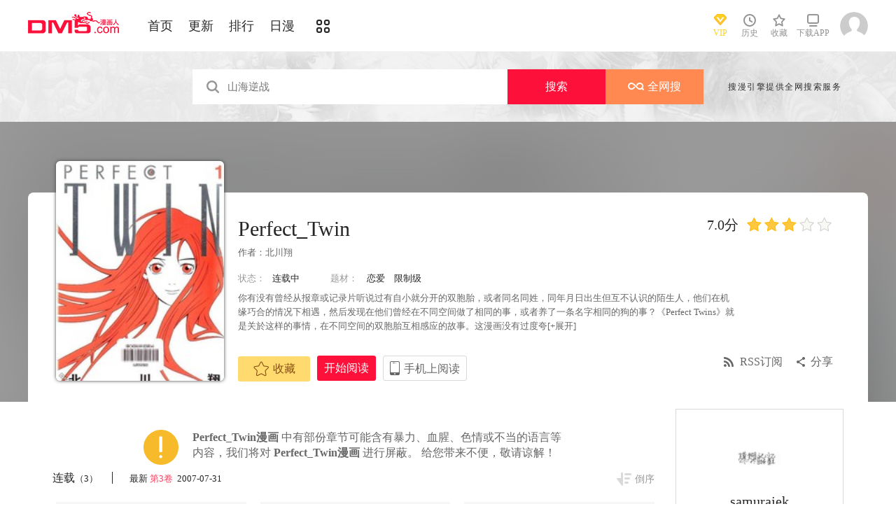

--- FILE ---
content_type: text/html; charset=utf-8
request_url: https://www.dm5.com/manhua-perfect-twin/
body_size: 17856
content:
<!DOCTYPE html PUBLIC "-//W3C//DTD XHTML 1.0 Transitional//EN" "http://www.w3.org/TR/xhtml1/DTD/xhtml1-transitional.dtd">
<html xmlns="http://www.w3.org/1999/xhtml">
<head>
       <meta http-equiv="Content-Type" content="text/html; charset=utf-8" />
	<title>Perfect_Twin漫画_3连载中_在线漫画_动漫屋</title>
	<meta content="动漫屋提供Perfect_Twin漫画3在线阅读和第一时间更新，同时也提供Perfect_Twin3 情报、图透等信息，动漫屋是一个综合的Perfect_Twin在线漫画阅读网站。Perfect_Twin漫画简介：你有没有曾经从报章或记录片听说过有自小就分开的双胞... " name="Description" />
    <meta content="Perfect_Twin漫画,Perfect_Twin3,Perfect_Twin在线漫画" name="keywords" />
	<meta content="动漫屋:好漫画,为看漫画的人而生、dm5.com" name="Author" />
    <!--[if lt IE 9]>
            <script src="https://css122us.cdndm5.com/v202508200911/dm5/js/html5shiv.min.js"></script>
    <script src="https://css122us.cdndm5.com/v202508200911/dm5/js/respond.min.js"></script>
    <![endif]-->
    <link rel="stylesheet" href="https://css122us.cdndm5.com/v202508200911/dm5/css/style.css">
    <link rel="stylesheet" href="https://css122us.cdndm5.com/v202508200911/dm5/css/userinfo-vendor.css">
    <link rel="stylesheet" href="https://css122us.cdndm5.com/v202508200911/dm5/css/dm5_style.css" />
    <link rel="stylesheet" href="https://css122us.cdndm5.com/v202508200911/dm5/css/account.css" />
    <link rel="shortcut icon" href="https://css122us.cdndm5.com/v202508200911/dm5/images/dm5.ico" />
    <script src="https://css122us.cdndm5.com/v202508200911/dm5/js/vendor.js"></script>
    <script src="https://css122us.cdndm5.com/v202508200911/dm5/js/search.js"></script>
    <script src="https://css122us.cdndm5.com/v202508200911/dm5/js/login.js"></script>
    <script src="https://css122us.cdndm5.com/v202508200911/dm5/js/scripts.js"></script>
    <script src="https://css122us.cdndm5.com/v202508200911/dm5/js/jquery.cookie.js"></script>
    <script src="https://css122us.cdndm5.com/v202508200911/dm5/js/comics-dm5v3.js"></script>
    <script src="https://css122us.cdndm5.com/v202508200911/dm5/js/comm.js"></script>
    <script type="text/javascript">
        var isVip = false;        var isSupportPhoneRegister = false;    </script>
</head>
<body class="white">
    <!-- 页面头部 -->
    <header  class="header container-fluid ">
        <div class="container">
            <!-- 左侧logo -->
            <a href="/">
                <img class="header-logo" src="https://css122us.cdndm5.com/v202508200911/dm5/images/header-logo.png" />
            </a>
            <!-- 左侧菜单标题 -->
            <ul class="header-title">
                <li><a href="/" >首页</a></li>
                <li><a href="/manhua-new/" >更新</a></li>
                <li><a href="/manhua-rank/" >排行</a></li>
                <li><a href="/manhua-jp/"  >日漫</a></li>
                <li><a href="/manhua-list/" ><i class="icon icon-cat" style="font-size:19px;vertical-align: sub;"></i></a></li>
            </ul>
            <!-- 搜索栏 -->
            <div class="header-search">
                <!--<input id="txtKeywords" type="text" placeholder="山海逆战" data-default="山海逆战" >
                <div class="header-search-list" style="display: none">
                </div>
                <a id="btnSearch" href="javascript:newsearch();">搜索</a>-->
            </div>
            <!-- 右侧菜单选项 -->
            <ul class="header-bar" >
                <li class="vip">
                    <a href="/vipindex/" >
                        <div class="header-vip"></div>
                        <p>VIP</p>
                    </a>
                </li>
                <li class="hover">
                    <a href="/comichistory/" data-isload="0" onmouseover="getreadhistorys(this)"target="_blank">
                        <i class="icon icon-clock"></i>
                        <p>历史</p>
                    </a>
                    <div class="hover-list">
                        <div class="block">
                            <p class="title">我看过的<a href="javascript:removereads(0);">清除记录</a></p>
                            <p class="login-title">登录后可同步云端阅读历史<a href="/login/" class="red">点击登录</a></p>
                            <ul>
                            </ul>
                            <a href="/comichistory/" class="bottom">全部历史(0)</a>
                        </div>
                        <div class="block">
                            <img src="https://css122us.cdndm5.com/v202508200911/dm5/images/readhistory-empty.png" />
                        </div>
                    </div>
                </li>
                <li class="hover">
                    <a href="/bookmarker/" data-isload="0" target="_blank">
                        <i class="icon icon-fav"></i>
                        <p>收藏</p>
                        <span class="red-sign"></span>
                    </a>
                </li>
                <li class="download">
                    <a href="/download/">
                        <i class="icon icon-down"></i>
                        <p>下载APP</p>
                    </a>
                </li>
            </ul>
            <!-- 登录头像 -->
            <div class="header_login hover">
                <a href="javascript:void(0);" class="js_header_login_btn">
                <img data-isload="0" class="header-avatar" src="https://css122us.cdndm5.com/dm5/images/mrtx.gif" ></a>
            </div>
        </div>
    </header>
    <div style="position: fixed;height: 100%;width: 100%;left: 0;top: 0;background-color: rgba(0,0,0,0.5);z-index:9999999999;display: none;" id="lb-win">
        <div class="lb-win-con" style="position:absolute;width: 100%;height: 100%;top: 0;left: 0;">
            <img src="https://css122us.cdndm5.com/v202508200911/dm5/images/dm5_gift.png" style="position: absolute;width: 100%;bottom: 0;left: 0;" onerror="$('#lb-win').hide();$('body').css('overflow', 'auto');" />
            <a href="javascript:void(0);" onclick="$('#lb-win').hide();$('body').css('overflow', 'auto');"><img src="https://css122us.cdndm5.com/v202508200911/dm5/images/top-lb-cross-pc.png" style="position: absolute;width: 3%;bottom: 0;right: 8.4%;margin-bottom: 36.2%;" /></a>
        </div>
    </div>
    <script type="text/javascript">
        function resizeLbWin(w, h){            if(window.innerHeight/window.innerWidth<h/w){                $('.lb-win-con').css('width', w*window.innerHeight/h + 'px');                $('.lb-win-con').css('left', (window.innerWidth-w*window.innerHeight/h)/2 + 'px');            }            else{                $('.lb-win-con').css('width', '100%');                $('.lb-win-con').css('left', '0px');            }        }        resizeLbWin(1440, 600);        $(window).resize(function(){            resizeLbWin(1440, 600);        });    </script>
    <div class="new-search-banner">
        <div class="container">
            <div class="new-search-input-form">
                <input id="txtKeywords" type="search" placeholder="山海逆战" data-default="山海逆战" value="" autocomplete="off" />
                <a id="btnSearch" class="new-search-input-form-btn-1" href="/search?title=山海逆战&language=1" target="_search" title="搜索">搜索</a>
                <a id="btnSoman" class="new-search-input-form-btn-2" href="https://www.hisoman.com/search.html?keyword=山海逆战" target="soman"><img src="https://css122us.cdndm5.com/v202508200911/dm5/images/soman.png" class="new-search-btn-logo" title="全网搜" />全网搜</a>
                <div class="new-search-list" style="display:none;">
                </div>
            </div>
            <p class="new-search-font">搜漫引擎提供全网搜索服务</p>
        </div>
    </div>
<link rel="stylesheet" href="https://css122us.cdndm5.com/v202508200911/dm5/css/share.css">
<link rel="stylesheet" href="https://css122us.cdndm5.com/v202508200911/dm5/css/jquery-ui-1.7.3.custom.css">
<script src="https://css122us.cdndm5.com/v202508200911/dm5/js/newyb.js"></script>
<script src="https://css122us.cdndm5.com/v202508200911/dm5/js/post.js" type="text/javascript"></script>
<script src="https://css122us.cdndm5.com/v202508200911/dm5/js/mh-detail.js"></script>
<script src="https://css122us.cdndm5.com/v202508200911/dm5/js/showcomic.js"></script>
<script type="text/javascript">
        var DM5_COMIC_TEMPLATE=1;        var DM5_COMIC_SORT=2;        var DM5_COMIC_MID=3186;        var DM5_COMIC_MNAME="Perfect_Twin";        var DM5_COMIC_URL="/manhua-perfect-twin/";        var DM5_USERID=0;        var COMIC_MID=3186;        var DM5_PAGETYPE = 4;        var DM5_PAGEINDEX = 1;        var DM5_PAGEPCOUNT = 1;        var DM5_POSTCOUNT=0;        var DM5_LOADINGIMAGE='https://css122us.cdndm5.com/v202508200911/dm5/images/loading.gif';</script>
<style type="text/css">
    .index-right-float.bottom{bottom: 150px;margin-left: -670px;}</style>
<div class="">
    <section class="banner_detail">
        <div class="banner_border_bg">
            <img class="banner_detail_bg" src="https://mhfm4us.cdndm5.com/4/3186/3186_b.jpg" style="width: 100%;height:auto;filter: progid:DXImageTransform.Microsoft.Blur(PixelRadius=60, MakeShadow=false);">
        </div>
        <div class="banner_detail_form">
            <div class="cover">
                <img src="https://mhfm4us.cdndm5.com/4/3186/3186_b.jpg">
            </div>
            <div class="info">
                <p class="title">
                    Perfect_Twin                        <span class="right">
                            <span class="score">7.0分</span>
                            <span class="star active"></span>
                            <span class="star active"></span>
                            <span class="star active"></span>
                            <span class="star"></span>
                            <span class="star"></span>
                        </span>
                </p>
                <p class="subtitle">作者：<a href="/search?title=<%htmlurlencode(北川翔)%>&language=1&f=2">北川翔</a> </p>
                <p class="tip">
                    <span class="block">状态：<span>连载中</span></span>
                    <span class="block">
                        题材：                        <a href="/manhua-aiqing/"><span>恋爱</span></a>
                        <a href="/manhua-18-x/"><span>限制级</span></a>
                    </span>
                </p>
                <p class="content" style="position: relative;overflow : hidden;text-overflow: ellipsis;display: -webkit-box;-webkit-box-orient: vertical;">你有没有曾经从报章或记录片听说过有自小就分开的双胞胎，或者同名同姓，同年月日出生但互不认识的陌生人，他们在机缘巧合的情况下相遇，然后发现在他们曾经在不同空间做了相同的事，或者养了一条名字相同的狗的事？《Perfect Twins》就是关於这样的事情，在不同空间的双胞胎互相感应的故事。这漫画没有过度夸<a href="###;" class="fold_open">[+展开]</a><span style="display:none">夸张虚构的内容，画风简朴自然，值得一看<a href="###;" class="fold_close">[-折叠]</a></span></p>
                <div class="bottom" style="position: absolute;width: 850px;bottom: 30px;">
                    <a href="javascript:void(0);" onclick="SetBookmarker(0,DM5_COMIC_MID,0,DM5_USERID)" class="btn-1 btn_collection" id="btn_collection3186" mid="3186"><i class="icon icon-fav2"></i>收藏</a>
                    <a href="/m36035/" title="第1卷" class="btn-2">开始阅读</a>                    <a href="#" class="btn-3">
                        手机上阅读                        <span class="code" style="height: auto;padding-bottom: 10px;">
                            <img src="https://css122us.cdndm5.com/v202508200911/dm5/images/down-qrcode-2.png">
                            <p>扫码在手机上阅读</p>
                        </span>
                    </a>
                    <a id="share" href="javascript:void(0);" class="btn-4" onclick="$('#shareForm').toggle();">分享</a>
                    <a href="/rss-perfect-twin/" class="btn-5">RSS订阅</a>
                    <span id="shareForm" class="shareDetail">
                        <a href="http://service.weibo.com/share/share.php?url=http%3a%2f%2fwww.dm5.com%2fmanhua-perfect-twin%2f&title=Perfect_Twin|%e4%bd%a0%e6%9c%89%e6%b2%a1%e6%9c%89%e6%9b%be%e7%bb%8f%e4%bb%8e%e6%8a%a5%e7%ab%a0%e6%88%96%e8%ae%b0%e5%bd%95%e7%89%87%e5%90%ac%e8%af%b4%e8%bf%87%e6%9c%89%e8%87%aa%e5%b0%8f%e5%b0%b1...&pic=https://mhfm4us.cdndm5.com/4/3186/3186_b.jpg" target="_blank"><img src="http://css122us.cdndm5.com/v202508200911/dm5/images/new/detail_share_1.png" alt="微博"></a>
                        <a href="javascript:void(0);" onclick="$('.weixin_div').show();$('.mask').show();"><img src="http://css122us.cdndm5.com/v202508200911/dm5/images/new/detail_share_2.png" alt="微信"></a>
                        <a href="http://connect.qq.com/widget/shareqq/index.html?url=http%3a%2f%2fwww.dm5.com%2fmanhua-perfect-twin%2f&title=Perfect_Twin&summary=%e4%bd%a0%e6%9c%89%e6%b2%a1%e6%9c%89%e6%9b%be%e7%bb%8f%e4%bb%8e%e6%8a%a5%e7%ab%a0%e6%88%96%e8%ae%b0%e5%bd%95%e7%89%87%e5%90%ac%e8%af%b4%e8%bf%87%e6%9c%89%e8%87%aa%e5%b0%8f%e5%b0%b1...&pics=https://mhfm4us.cdndm5.com/4/3186/3186_b.jpg" target="_blank"><img src="http://css122us.cdndm5.com/v202508200911/dm5/images/new/detail_share_3.png" alt="QQ"></a>
                        <a href="http://www.douban.com/recommend/?url=http%3a%2f%2fwww.dm5.com%2fmanhua-perfect-twin%2f&title=Perfect_Twin" target="_blank"><img src="http://css122us.cdndm5.com/v202508200911/dm5/images/new/detail_share_4.png" alt="豆瓣"></a>
                        <span></span>
                        <em></em>
                    </span>
                </div>
            </div>
            <div style="clear: both;"></div>
        </div>
    </section>
</div>
<div class="view-comment" style="position:relative;">
    <div class="container">
        <div class="view-comment-sub">
                        <div class="avatar-bar">
                            <img class="avatar" src="https://manhua1028avatar40.cdndm5.com/userfile/3/avatars/2020/1/20/640424/1/ffd757ba221c497fb72768b381eadee9_tmb_64x64.jpg" alt="">
                            <p class="title">samurajek</p>
                            <p class="subtitle"></p>
                            <p class="tip" style="padding-bottom:50px;padding-top:10px;">发布数：<span class="red">148</span></p>
                        </div>
                    <div class="sub-manga">
                        <div class="top">热门漫画<span class="select"><a href="javascript:void(0);" onmouseover="$('.sub-manga .top a').removeClass('active');$(this).addClass('active');$('#sub-manga-2').hide();$('#sub-manga-1').show();" class="active">周</a><a href="javascript:void(0);" onmouseover="$('.sub-manga .top a').removeClass('active');$(this).addClass('active');$('#sub-manga-1').hide();$('#sub-manga-2').show();">月</a></span></div>
                        <ul class="list" id="sub-manga-1">
                            <li>
                                <div class="cover">
                                    <a href="/manhua-zhoushuhuizhan/" title="咒术回战"><img src="https://mhfm5us.cdndm5.com/42/41957/20190701151032_130x174_11.jpg"></a>
                                </div>
                                <div class="info">
                                    <p class="title"><a href="/manhua-zhoushuhuizhan/" title="咒术回战">咒术回战</a></p>
                                    <p class="subtitle-new">
                                        漫画《咒术回战》是由新锐...                                    </p>
                                    <p class="tip">
                                        <span>评分:</span><span class="mh-star-line star-4"></span>
                                    </p>
                                </div>
                            </li>
                            <li>
                                <div class="cover">
                                    <a href="/manhua-wanglimofaxueyuandeliedengsheng/" title="王立魔法学园的劣等生"><img src="https://mhfm2us.cdndm5.com/67/66328/20240616194744_130x174_13.jpg"></a>
                                </div>
                                <div class="info">
                                    <p class="title"><a href="/manhua-wanglimofaxueyuandeliedengsheng/" title="王立魔法学园的劣等生">王立魔法学园的劣等生</a></p>
                                    <p class="subtitle-new">
                                        最强的魔法师在贵族学园裡...                                    </p>
                                    <p class="tip">
                                        <span>评分:</span><span class="mh-star-line star-4"></span>
                                    </p>
                                </div>
                            </li>
                            <li>
                                <div class="cover">
                                    <a href="/manhua-zaidixiachengchadianbeixinrendehuobanshadiao-quekaoenhui-moxianzhuaidan-huodele-lv-9999-dehuobanmen-/" title="在地下城差點被信任的伙伴殺掉，卻靠恩惠「無限轉蛋」獲得了Lv9999的伙伴們，於是向前隊友和世界復仇&對他們說「死好」!"><img src="https://mhfm8us.cdndm5.com/75/74167/20211218103817_130x174_18.jpg"></a>
                                </div>
                                <div class="info">
                                    <p class="title"><a href="/manhua-zaidixiachengchadianbeixinrendehuobanshadiao-quekaoenhui-moxianzhuaidan-huodele-lv-9999-dehuobanmen-/" title="在地下城差點被信任的伙伴殺掉，卻靠恩惠「無限轉蛋」獲得了Lv9999的伙伴們，於是向前隊友和世界復仇&對他們說「死好」!">在地下城差點被信任的伙伴殺掉，卻靠恩惠「無限轉蛋」獲得了Lv9999的伙伴們，於是向前隊友和世界復仇&對他們說「死好」!</a></p>
                                    <p class="subtitle-new">
                                        在地下城差點被信任的伙伴...                                    </p>
                                    <p class="tip">
                                        <span>评分:</span><span class="mh-star-line star-4"></span>
                                    </p>
                                </div>
                            </li>
                            <li>
                                <div class="cover">
                                    <a href="/manhua-wangzhetianxia/" title="王者天下"><img src="https://mhfm4us.cdndm5.com/7/6746/20190222150526_130x174_15.jpg"></a>
                                </div>
                                <div class="info">
                                    <p class="title"><a href="/manhua-wangzhetianxia/" title="王者天下">王者天下</a></p>
                                    <p class="subtitle-new">
                                        王者天下漫画 ，王者天下漫...                                    </p>
                                    <p class="tip">
                                        <span>评分:</span><span class="mh-star-line star-5"></span>
                                    </p>
                                </div>
                            </li>
                            <li>
                                <div class="cover">
                                    <a href="/manhua-diyumoshi-xihuansutongyouxidewanjiazaifeishedingyishijiewushuang/" title="地狱模式～喜欢速通游戏的玩家在废设定异世界无双"><img src="https://mhfm5us.cdndm5.com/64/63613/20260128142006_130x174_15.jpg"></a>
                                </div>
                                <div class="info">
                                    <p class="title"><a href="/manhua-diyumoshi-xihuansutongyouxidewanjiazaifeishedingyishijiewushuang/" title="地狱模式～喜欢速通游戏的玩家在废设定异世界无双">地狱模式～喜欢速通游戏的玩家在废设定异世界无双</a></p>
                                    <p class="subtitle-new">
                                        日本小说网站「成为小说家...                                    </p>
                                    <p class="tip">
                                        <span>评分:</span><span class="mh-star-line star-4"></span>
                                    </p>
                                </div>
                            </li>
                            <li>
                                <div class="cover">
                                    <a href="/manhua-xianzaiduowenjunshinayimian/" title="现在多闻君是哪一面"><img src="https://mhfm7us.cdndm5.com/71/70948/20210807110907_130x174_14.jpg"></a>
                                </div>
                                <div class="info">
                                    <p class="title"><a href="/manhua-xianzaiduowenjunshinayimian/" title="现在多闻君是哪一面">现在多闻君是哪一面</a></p>
                                    <p class="subtitle-new">
                                        关于我为了存钱供奉本命而...                                    </p>
                                    <p class="tip">
                                        <span>评分:</span><span class="mh-star-line star-4"></span>
                                    </p>
                                </div>
                            </li>
                            <li>
                                <div class="cover">
                                    <a href="/manhua-xianggelila-fulongtiya-shizuolierenxiangshenzuofaqitiaozhan/" title="香格里拉·弗陇提亚~屎作猎人向神作发起挑战~"><img src="https://mhfm6us.cdndm5.com/62/61512/20220414102028_130x174_15.jpg"></a>
                                </div>
                                <div class="info">
                                    <p class="title"><a href="/manhua-xianggelila-fulongtiya-shizuolierenxiangshenzuofaqitiaozhan/" title="香格里拉·弗陇提亚~屎作猎人向神作发起挑战~">香格里拉·弗陇提亚~屎作猎人向神作发起挑战~</a></p>
                                    <p class="subtitle-new">
                                        BUG使人获得锻炼，延迟使人...                                    </p>
                                    <p class="tip">
                                        <span>评分:</span><span class="mh-star-line star-4"></span>
                                    </p>
                                </div>
                            </li>
                            <li>
                                <div class="cover">
                                    <a href="/manhua-haizeiwang-onepiece/" title="海贼王"><img src="https://mhfm7us.cdndm5.com/1/432/20190719155618_130x174_12.jpeg"></a>
                                </div>
                                <div class="info">
                                    <p class="title"><a href="/manhua-haizeiwang-onepiece/" title="海贼王">海贼王</a></p>
                                    <p class="subtitle-new">
                                        相传22年前，在一个童话般...                                    </p>
                                    <p class="tip">
                                        <span>评分:</span><span class="mh-star-line star-5"></span>
                                    </p>
                                </div>
                            </li>
                            <li>
                                <div class="cover">
                                    <a href="/manhua-zangsongdefulilian/" title="葬送的芙莉莲 "><img src="https://mhfm3us.cdndm5.com/60/59383/20200428102405_130x174_12.jpg"></a>
                                </div>
                                <div class="info">
                                    <p class="title"><a href="/manhua-zangsongdefulilian/" title="葬送的芙莉莲 ">葬送的芙莉莲 </a></p>
                                    <p class="subtitle-new">
                                        打倒魔王“之后”的勇者一...                                    </p>
                                    <p class="tip">
                                        <span>评分:</span><span class="mh-star-line star-4"></span>
                                    </p>
                                </div>
                            </li>
                            <li>
                                <div class="cover">
                                    <a href="/manhua-chaoziranwuzhuangdangdadang/" title="超自然武裝噹哒噹"><img src="https://mhfm1us.cdndm5.com/68/67946/20241021185636_130x174_12.jpg"></a>
                                </div>
                                <div class="info">
                                    <p class="title"><a href="/manhua-chaoziranwuzhuangdangdadang/" title="超自然武裝噹哒噹">超自然武裝噹哒噹</a></p>
                                    <p class="subtitle-new">
                                        一个不信UFO和外星人的女生...                                    </p>
                                    <p class="tip">
                                        <span>评分:</span><span class="mh-star-line star-4"></span>
                                    </p>
                                </div>
                            </li>
                        </ul>
                        <ul class="list" id="sub-manga-2" style="display:none;">
                            <li>
                                <div class="cover">
                                    <a href="/manhua-zaidixiachengchadianbeixinrendehuobanshadiao-quekaoenhui-moxianzhuaidan-huodele-lv-9999-dehuobanmen-/" title="在地下城差點被信任的伙伴殺掉，卻靠恩惠「無限轉蛋」獲得了Lv9999的伙伴們，於是向前隊友和世界復仇&對他們說「死好」!"><img src="https://mhfm8us.cdndm5.com/75/74167/20211218103817_130x174_18.jpg"></a>
                                </div>
                                <div class="info">
                                    <p class="title"><a href="/manhua-zaidixiachengchadianbeixinrendehuobanshadiao-quekaoenhui-moxianzhuaidan-huodele-lv-9999-dehuobanmen-/" title="在地下城差點被信任的伙伴殺掉，卻靠恩惠「無限轉蛋」獲得了Lv9999的伙伴們，於是向前隊友和世界復仇&對他們說「死好」!">在地下城差點被信任的伙伴殺掉，卻靠恩惠「無限轉蛋」獲得了Lv9999的伙伴們，於是向前隊友和世界復仇&對他們說「死好」!</a></p>
                                    <p class="subtitle-new">
                                        在地下城差點被信任的伙伴...                                    </p>
                                    <p class="tip">
                                        <span>评分:</span><span class="mh-star-line star-4"></span>
                                    </p>
                                </div>
                            </li>
                            <li>
                                <div class="cover">
                                    <a href="/manhua-xianzaiduowenjunshinayimian/" title="现在多闻君是哪一面"><img src="https://mhfm7us.cdndm5.com/71/70948/20210807110907_130x174_14.jpg"></a>
                                </div>
                                <div class="info">
                                    <p class="title"><a href="/manhua-xianzaiduowenjunshinayimian/" title="现在多闻君是哪一面">现在多闻君是哪一面</a></p>
                                    <p class="subtitle-new">
                                        关于我为了存钱供奉本命而...                                    </p>
                                    <p class="tip">
                                        <span>评分:</span><span class="mh-star-line star-4"></span>
                                    </p>
                                </div>
                            </li>
                            <li>
                                <div class="cover">
                                    <a href="/manhua-zhoushuhuizhan/" title="咒术回战"><img src="https://mhfm5us.cdndm5.com/42/41957/20190701151032_130x174_11.jpg"></a>
                                </div>
                                <div class="info">
                                    <p class="title"><a href="/manhua-zhoushuhuizhan/" title="咒术回战">咒术回战</a></p>
                                    <p class="subtitle-new">
                                        漫画《咒术回战》是由新锐...                                    </p>
                                    <p class="tip">
                                        <span>评分:</span><span class="mh-star-line star-4"></span>
                                    </p>
                                </div>
                            </li>
                            <li>
                                <div class="cover">
                                    <a href="/manhua-haizeiwang-onepiece/" title="海贼王"><img src="https://mhfm7us.cdndm5.com/1/432/20190719155618_130x174_12.jpeg"></a>
                                </div>
                                <div class="info">
                                    <p class="title"><a href="/manhua-haizeiwang-onepiece/" title="海贼王">海贼王</a></p>
                                    <p class="subtitle-new">
                                        相传22年前，在一个童话般...                                    </p>
                                    <p class="tip">
                                        <span>评分:</span><span class="mh-star-line star-5"></span>
                                    </p>
                                </div>
                            </li>
                            <li>
                                <div class="cover">
                                    <a href="/manhua-wangzhetianxia/" title="王者天下"><img src="https://mhfm4us.cdndm5.com/7/6746/20190222150526_130x174_15.jpg"></a>
                                </div>
                                <div class="info">
                                    <p class="title"><a href="/manhua-wangzhetianxia/" title="王者天下">王者天下</a></p>
                                    <p class="subtitle-new">
                                        王者天下漫画 ，王者天下漫...                                    </p>
                                    <p class="tip">
                                        <span>评分:</span><span class="mh-star-line star-5"></span>
                                    </p>
                                </div>
                            </li>
                            <li>
                                <div class="cover">
                                    <a href="/manhua-moqizhizhudedizi/" title="魔器之主的弟子"><img src="https://mhfm1us.cdndm5.com/93/92839/20251106115533_130x174_10.jpg"></a>
                                </div>
                                <div class="info">
                                    <p class="title"><a href="/manhua-moqizhizhudedizi/" title="魔器之主的弟子">魔器之主的弟子</a></p>
                                    <p class="subtitle-new">
                                        幼时被魔术师所救的佣兵少...                                    </p>
                                    <p class="tip">
                                        <span>评分:</span><span class="mh-star-line star-3"></span>
                                    </p>
                                </div>
                            </li>
                            <li>
                                <div class="cover">
                                    <a href="/manhua-yiquanchaoren/" title="一拳超人"><img src="https://mhfm8us.cdndm5.com/11/10684/20180919203310_130x174_15.jpg"></a>
                                </div>
                                <div class="info">
                                    <p class="title"><a href="/manhua-yiquanchaoren/" title="一拳超人">一拳超人</a></p>
                                    <p class="subtitle-new">
                                        主人公埼玉原本是一名整日...                                    </p>
                                    <p class="tip">
                                        <span>评分:</span><span class="mh-star-line star-5"></span>
                                    </p>
                                </div>
                            </li>
                            <li>
                                <div class="cover">
                                    <a href="/manhua-diyumoshi-xihuansutongyouxidewanjiazaifeishedingyishijiewushuang/" title="地狱模式～喜欢速通游戏的玩家在废设定异世界无双"><img src="https://mhfm5us.cdndm5.com/64/63613/20260128142006_130x174_15.jpg"></a>
                                </div>
                                <div class="info">
                                    <p class="title"><a href="/manhua-diyumoshi-xihuansutongyouxidewanjiazaifeishedingyishijiewushuang/" title="地狱模式～喜欢速通游戏的玩家在废设定异世界无双">地狱模式～喜欢速通游戏的玩家在废设定异世界无双</a></p>
                                    <p class="subtitle-new">
                                        日本小说网站「成为小说家...                                    </p>
                                    <p class="tip">
                                        <span>评分:</span><span class="mh-star-line star-4"></span>
                                    </p>
                                </div>
                            </li>
                            <li>
                                <div class="cover">
                                    <a href="/manhua-xianggelila-fulongtiya-shizuolierenxiangshenzuofaqitiaozhan/" title="香格里拉·弗陇提亚~屎作猎人向神作发起挑战~"><img src="https://mhfm6us.cdndm5.com/62/61512/20220414102028_130x174_15.jpg"></a>
                                </div>
                                <div class="info">
                                    <p class="title"><a href="/manhua-xianggelila-fulongtiya-shizuolierenxiangshenzuofaqitiaozhan/" title="香格里拉·弗陇提亚~屎作猎人向神作发起挑战~">香格里拉·弗陇提亚~屎作猎人向神作发起挑战~</a></p>
                                    <p class="subtitle-new">
                                        BUG使人获得锻炼，延迟使人...                                    </p>
                                    <p class="tip">
                                        <span>评分:</span><span class="mh-star-line star-4"></span>
                                    </p>
                                </div>
                            </li>
                            <li>
                                <div class="cover">
                                    <a href="/manhua-huaxunlinran/" title="花薰凛然"><img src="https://mhfm3us.cdndm5.com/74/73225/20211106141801_130x174_9.jpg"></a>
                                </div>
                                <div class="info">
                                    <p class="title"><a href="/manhua-huaxunlinran/" title="花薰凛然">花薰凛然</a></p>
                                    <p class="subtitle-new">
                                        在某个地方，有两个相邻的...                                    </p>
                                    <p class="tip">
                                        <span>评分:</span><span class="mh-star-line star-4"></span>
                                    </p>
                                </div>
                            </li>
                        </ul>
                    </div>
                    <div class="sub-manga">
                        <div class="top">最近更新</div>
                        <ul class="list">
                            <li>
                                <div class="cover">
                                    <a href="/manhua-qingganlianyi/" title="情感涟漪"><img src="https://mhfm6us.cdndm5.com/95/94540/20260129163017_180x240_16.jpg"></a>
                                </div>
                                <div class="info">
                                    <p class="title"><a href="/manhua-qingganlianyi/" title="情感涟漪">情感涟漪</a></p>
                                    <p class="subtitle-new">
                                        文艺创作系新生孔秀雅，因...                                    </p>
                                    <p class="tip">
                                        <span>评分:</span><span class="mh-star-line star-1"></span>
                                    </p>
                                </div>
                            </li>
                            <li>
                                <div class="cover">
                                    <a href="/manhua-quanyuanaomiga/" title="拳愿奥米伽"><img src="https://mhfm3us.cdndm5.com/48/47515/20190121094437_180x240_21.jpg"></a>
                                </div>
                                <div class="info">
                                    <p class="title"><a href="/manhua-quanyuanaomiga/" title="拳愿奥米伽">拳愿奥米伽</a></p>
                                    <p class="subtitle-new">
                                        将企业之间的竞争，託付给...                                    </p>
                                    <p class="tip">
                                        <span>评分:</span><span class="mh-star-line star-4"></span>
                                    </p>
                                </div>
                            </li>
                            <li>
                                <div class="cover">
                                    <a href="/manhua-texingfeijiaojinzhanshi/" title="特性废角金战士"><img src="https://mhfm2us.cdndm5.com/95/94541/20260129164422_180x240_14.jpg"></a>
                                </div>
                                <div class="info">
                                    <p class="title"><a href="/manhua-texingfeijiaojinzhanshi/" title="特性废角金战士">特性废角金战士</a></p>
                                    <p class="subtitle-new">
                                        无课玩家金俊秀因车祸重启...                                    </p>
                                    <p class="tip">
                                        <span>评分:</span><span class="mh-star-line star-1"></span>
                                    </p>
                                </div>
                            </li>
                            <li>
                                <div class="cover">
                                    <a href="/manhua-jinrouren/" title="筋肉人"><img src="https://mhfm2us.cdndm5.com/79/78141/20220524170251_180x240_20.jpg"></a>
                                </div>
                                <div class="info">
                                    <p class="title"><a href="/manhua-jinrouren/" title="筋肉人">筋肉人</a></p>
                                    <p class="subtitle-new">
                                        经过极其惨烈的王位争夺战...                                    </p>
                                    <p class="tip">
                                        <span>评分:</span><span class="mh-star-line star-3"></span>
                                    </p>
                                </div>
                            </li>
                            <li>
                                <div class="cover">
                                    <a href="/manhua-zayuemozifengjiweiyuanchang/" title="杂鱼恶魔子风纪委员长"><img src="https://mhfm4us.cdndm5.com/60/59401/20200428233208_180x240_14.jpg"></a>
                                </div>
                                <div class="info">
                                    <p class="title"><a href="/manhua-zayuemozifengjiweiyuanchang/" title="杂鱼恶魔子风纪委员长">杂鱼恶魔子风纪委员长</a></p>
                                    <p class="subtitle-new">
                                        さるぴん 的推特短漫。                                    </p>
                                    <p class="tip">
                                        <span>评分:</span><span class="mh-star-line star-3"></span>
                                    </p>
                                </div>
                            </li>
                            <li>
                                <div class="cover">
                                    <a href="/manhua-high-school-boy/" title="High School Boy"><img src="https://mhfm3us.cdndm5.com/95/94539/20260129161224_180x240_21.jpg"></a>
                                </div>
                                <div class="info">
                                    <p class="title"><a href="/manhua-high-school-boy/" title="High School Boy">High School Boy</a></p>
                                    <p class="subtitle-new">
                                        大文男高唯一的「一点红」...                                    </p>
                                    <p class="tip">
                                        <span>评分:</span><span class="mh-star-line star-1"></span>
                                    </p>
                                </div>
                            </li>
                            <li>
                                <div class="cover">
                                    <a href="/manhua-tiexuezhanshi-shuangwumoxue/" title="铁血战士：双巫魔血"><img src="https://mhfm8us.cdndm5.com/95/94538/20260129155545_180x240_17.jpg"></a>
                                </div>
                                <div class="info">
                                    <p class="title"><a href="/manhua-tiexuezhanshi-shuangwumoxue/" title="铁血战士：双巫魔血">铁血战士：双巫魔血</a></p>
                                    <p class="subtitle-new">
                                        在西班牙人称之为「El Malp...                                    </p>
                                    <p class="tip">
                                        <span>评分:</span><span class="mh-star-line star-1"></span>
                                    </p>
                                </div>
                            </li>
                        </ul>
                    </div>
                       <a href="/uploadmianze/"><img src="https://css122us.cdndm5.com/v202508200911/dm5/images/upload-btn.png" style="margin-top:10px;" /></a>
        </div>
        <div class="left-bar">
                <div class="warning-bar">
                    <img src="https://css122us.cdndm5.com/v202508200911/dm5/images/sd/warning.png">
                    <p>
                        <b>Perfect_Twin漫画</b> 中有部份章节可能含有暴力、血腥、色情或不当的语言等内容，我们将对 <b>Perfect_Twin漫画</b> 进行屏蔽。                        给您带来不便，敬请谅解！                    </p>
                </div>
                <div id="tempc">
                    <div class="detail-list-title">
                        <a href="javascript:void(0);" onclick="titleSelect(this, 'detail-list-select', 'detail-list-select-1');" class="block ">连载<span>（3）</span></a>
                        <span class="s">最新<span>&nbsp;<a href="/m36037/" title="Perfect_Twin 第3卷" style="color:#ff3f60;" target="_blank">第3卷 </a>&nbsp;2007-07-31 </span></span>
                        <a href="javascript:void(0);" onclick="sortBtnClick(this);" class="order desc inverted">倒序</a>
                    </div>
                                <div id="chapterlistload">
                                    <ul class="view-win-list detail-list-select" id="detail-list-select-1">
                                            <li>
                                                <a href="/m36037/" title="" target="_blank" >第3卷                     <span>（104P）</span>
                 </a>                                            </li>
                                            <li>
                                                <a href="/m36036/" title="" target="_blank" >第2卷                     <span>（100P）</span>
                 </a>                                            </li>
                                            <li>
                                                <a href="/m36035/" title="" target="_blank" >第1卷                     <span>（111P）</span>
                 </a>                                            </li>
                                    </ul>
                                    <a href="javascript:void(0);" onclick="charpterMore(this);" class="detail-more">展开全部章节</a>
                                </div>
                </div>
                <script type="text/javascript">setMoreBtn();</script>
                    <div class="index-title">
                        <h2>看过《Perfect_Twin》的人还看过</h2>
                    </div>
                    <div class="index-manga">
                        <ul class="mh-list col7">
                            <li>
                                <div class="mh-item">
                                    <p class="mh-cover "                                       style="background-image: url(https://mhfm9us.cdndm5.com/39/38291/20170908091830_130x174_13.jpg)">
                                    </p>
                                    <div class="mh-item-detali">
                                        <h2 class="title"><a href="/manhua-perfect-view/" title="Perfect View">Perfect View</a></h2>
                                        <p class="zl">欢迎观看漫画《Perfect View》！</p>
                                        <p class="chapter"><span>完结</span><a href="/m526619/" title="Perfect View 第3话" target="_blank">第3话 </a></p>
                                    </div>
                                    <div class="mh-tip-wrap">
                                        <div class="mh-item-tip">
                                            <a href="/manhua-perfect-view/" title="Perfect View">
                                                <p class="mh-cover tip"                                                   style="background-image: url(https://mhfm9us.cdndm5.com/39/38291/20170908091830_130x174_13.jpg)">
                                                </p>
                                            </a>
                                            <div class="mh-item-tip-detali">
                                                <h2 class="title">
                                                    <a href="/manhua-perfect-view/" title="Perfect View">Perfect View</a>
                                                    <span class="mh-star star-3"></span>
                                                </h2>
                                                <p class="author"><span>作者：</span><span><a href="/search?title=%e8%8c%b6%e6%b8%8b%e3%81%9f%e3%82%80&language=1&f=2" target="_blank">茶渋たむ</a></span></p>
                                                <p class="chapter"><span>完结</span><a href="/m526619/" title="Perfect View 第3话" target="_blank">第3话 </a></p>
                                                <div class="desc">
                                                    欢迎观看漫画《Perfect View》！                                                </div>
                                                <p><a class="btn" href="/m526619/" title="Perfect View 第3话" onclick="GetFirstChapterUrl(38291,this)">开始阅读</a></p>
                                            </div>
                                        </div>
                                    </div>
                                </div>
                            </li>
                            <li>
                                <div class="mh-item">
                                    <p class="mh-cover "                                       style="background-image: url(https://mhfm3us.cdndm5.com/77/76934/20220408141654_130x174_12.jpg)">
                                    </p>
                                    <div class="mh-item-detali">
                                        <h2 class="title"><a href="/manhua-perfect-fit-2/" title="PERFECT FIT 2">PERFECT FIT 2</a></h2>
                                        <p class="zl">PERFECT FIT 2</p>
                                        <p class="chapter"><span>最新</span><a href="/m1279443/" title="PERFECT FIT 2 第5话" target="_blank">第5话 </a></p>
                                    </div>
                                    <div class="mh-tip-wrap">
                                        <div class="mh-item-tip">
                                            <a href="/manhua-perfect-fit-2/" title="PERFECT FIT 2">
                                                <p class="mh-cover tip"                                                   style="background-image: url(https://mhfm3us.cdndm5.com/77/76934/20220408141654_130x174_12.jpg)">
                                                </p>
                                            </a>
                                            <div class="mh-item-tip-detali">
                                                <h2 class="title">
                                                    <a href="/manhua-perfect-fit-2/" title="PERFECT FIT 2">PERFECT FIT 2</a>
                                                    <span class="mh-star star-2"></span>
                                                </h2>
                                                <p class="author"><span>作者：</span><span><a href="/search?title=%e3%81%9f%e3%81%aa%e3%81%a8&language=1&f=2" target="_blank">たなと</a></span></p>
                                                <p class="chapter"><span>最新</span><a href="/m1279443/" title="PERFECT FIT 2 第5话" target="_blank">第5话 </a></p>
                                                <div class="desc">
                                                    PERFECT FIT 2                                                </div>
                                                <p><a class="btn" href="/m1279443/" title="PERFECT FIT 2 第5话" onclick="GetFirstChapterUrl(76934,this)">开始阅读</a></p>
                                            </div>
                                        </div>
                                    </div>
                                </div>
                            </li>
                            <li>
                                <div class="mh-item">
                                    <p class="mh-cover "                                       style="background-image: url(https://mhfm2us.cdndm5.com/46/45785/20181022091227_130x174_9.jpg)">
                                    </p>
                                    <div class="mh-item-detali">
                                        <h2 class="title"><a href="/manhua-perfect-fit/" title="perfect fit">perfect fit</a></h2>
                                        <p class="zl">看起来严肃认真的精英学长却缺失了左手，让真下不由得在意...</p>
                                        <p class="chapter"><span>最新</span><a href="/m1257533/" title="perfect fit 第6话" target="_blank">第6话 </a></p>
                                    </div>
                                    <div class="mh-tip-wrap">
                                        <div class="mh-item-tip">
                                            <a href="/manhua-perfect-fit/" title="perfect fit">
                                                <p class="mh-cover tip"                                                   style="background-image: url(https://mhfm2us.cdndm5.com/46/45785/20181022091227_130x174_9.jpg)">
                                                </p>
                                            </a>
                                            <div class="mh-item-tip-detali">
                                                <h2 class="title">
                                                    <a href="/manhua-perfect-fit/" title="perfect fit">perfect fit</a>
                                                    <span class="mh-star star-3"></span>
                                                </h2>
                                                <p class="author"><span>作者：</span><span><a href="/search?title=%e3%81%9f%e3%81%aa%e3%81%a8&language=1&f=2" target="_blank">たなと</a></span></p>
                                                <p class="chapter"><span>最新</span><a href="/m1257533/" title="perfect fit 第6话" target="_blank">第6话 </a></p>
                                                <div class="desc">
                                                    看起来严肃认真的精英学长却缺失了左手，让真下不由得在意...                                                </div>
                                                <p><a class="btn" href="/m1257533/" title="perfect fit 第6话" onclick="GetFirstChapterUrl(45785,this)">开始阅读</a></p>
                                            </div>
                                        </div>
                                    </div>
                                </div>
                            </li>
                            <li>
                                <div class="mh-item">
                                    <p class="mh-cover "                                       style="background-image: url(https://mhfm3us.cdndm5.com/78/77783/20220511133600_130x174_14.jpg)">
                                    </p>
                                    <div class="mh-item-detali">
                                        <h2 class="title"><a href="/manhua-perfect-mine/" title="Perfect Mine">Perfect Mine</a></h2>
                                        <p class="zl">欢迎观看Perfect Mine</p>
                                        <p class="chapter"><span>最新</span><a href="/m1372336/" title="Perfect Mine 第18话" target="_blank">第18话 </a></p>
                                    </div>
                                    <div class="mh-tip-wrap">
                                        <div class="mh-item-tip">
                                            <a href="/manhua-perfect-mine/" title="Perfect Mine">
                                                <p class="mh-cover tip"                                                   style="background-image: url(https://mhfm3us.cdndm5.com/78/77783/20220511133600_130x174_14.jpg)">
                                                </p>
                                            </a>
                                            <div class="mh-item-tip-detali">
                                                <h2 class="title">
                                                    <a href="/manhua-perfect-mine/" title="Perfect Mine">Perfect Mine</a>
                                                    <span class="mh-star star-3"></span>
                                                </h2>
                                                <p class="author"><span>作者：</span><span><a href="/search?title=%e4%bd%9a%e5%90%8d&language=1&f=2" target="_blank">佚名</a></span></p>
                                                <p class="chapter"><span>最新</span><a href="/m1372336/" title="Perfect Mine 第18话" target="_blank">第18话 </a></p>
                                                <div class="desc">
                                                    欢迎观看Perfect Mine                                                </div>
                                                <p><a class="btn" href="/m1372336/" title="Perfect Mine 第18话" onclick="GetFirstChapterUrl(77783,this)">开始阅读</a></p>
                                            </div>
                                        </div>
                                    </div>
                                </div>
                            </li>
                            <li>
                                <div class="mh-item">
                                    <p class="mh-cover "                                       style="background-image: url(https://mhfm3us.cdndm5.com/64/63944/20201027200535_130x174_14.jpg)">
                                    </p>
                                    <div class="mh-item-detali">
                                        <h2 class="title"><a href="/manhua-the-official-gundam-perfect-file/" title="The Official Gundam Perfect File">The Official Gundam Perfect File</a></h2>
                                        <p class="zl">The Official Gundam Perfect File 高达官方完美档案（以下...</p>
                                        <p class="chapter"><span>最新</span><a href="/m1095753/" title="The Official Gundam Perfect File 第180话" target="_blank">第180话 </a></p>
                                    </div>
                                    <div class="mh-tip-wrap">
                                        <div class="mh-item-tip">
                                            <a href="/manhua-the-official-gundam-perfect-file/" title="The Official Gundam Perfect File">
                                                <p class="mh-cover tip"                                                   style="background-image: url(https://mhfm3us.cdndm5.com/64/63944/20201027200535_130x174_14.jpg)">
                                                </p>
                                            </a>
                                            <div class="mh-item-tip-detali">
                                                <h2 class="title">
                                                    <a href="/manhua-the-official-gundam-perfect-file/" title="The Official Gundam Perfect File">The Official Gundam Perfect File</a>
                                                    <span class="mh-star star-3"></span>
                                                </h2>
                                                <p class="author"><span>作者：</span><span><a href="/search?title=%e5%a4%9a%e4%ba%ba&language=1&f=2" target="_blank">多人</a></span></p>
                                                <p class="chapter"><span>最新</span><a href="/m1095753/" title="The Official Gundam Perfect File 第180话" target="_blank">第180话 </a></p>
                                                <div class="desc">
                                                    The Official Gundam Perfect File 高达官方完美档案（以下...                                                </div>
                                                <p><a class="btn" href="/m1095753/" title="The Official Gundam Perfect File 第180话" onclick="GetFirstChapterUrl(63944,this)">开始阅读</a></p>
                                            </div>
                                        </div>
                                    </div>
                                </div>
                            </li>
                        </ul>
                    </div>
        </div>
        <div class="view-comment-main" style="margin-top:5px;">
            <div class="top">
                <a href="javascript:void(0);" id="btnnewposts"><span class="active">全部评论</span></a>
                <span class="s commentcount">(共有0条评论)</span>
                <a href="javascript:void(0);" id="btnhotposts"><span>最热评论</span></a>
                <div class="page bottom-page">
                </div>
            </div>
            <ul class="list">
                <li class="solid">
                    <div class="cover"><img src="https://css122us.cdndm5.com/dm5/images/mrtx.gif"></div>
                    <div class="info">
                        <form action="" name="formpl" id="formpl" method="post" class="postForm">
                            <textarea class="comment-input js_max_text_length" placeholder="我来说两句..."></textarea>
                            <p class="comment-item">
                                <span class="right">
                                    <span>请您文明上网，理性发言，注意文明用语</span><span class="red"></span><span></span><a href="javascript:void(0);" onclick="$('#formpl').submit();" class="btn commentbtn" data-isenable="1">发表评论</a>
                                </span>
                            </p>
                        </form>
                    </div>
                </li>
                <li>
                    <ul class="postlist"></ul>
                </li>
            </ul>
            <img src="https://css122us.cdndm5.com/v202508200911/dm5/images/noComments.png" style="display: block;margin: 30px auto;" class="nocomments" />
            <div class="bottom-bar footer-bar" style="display:none;">
                <div class="bottom-page">
                </div>
            </div>
        </div>
    </div>
</div>
<!--微信分享-->
<div class="mask"></div>
<div class="weixin_div">
    <img class="weixin_bak" src="https://css122us.cdndm5.com/v202508200911/dm5/images/new/weixin.png">
    <img class="weixin_code" src="/qrc.ashx?codetext=http%3a%2f%2fwww.dm5.com%2fmanhua-perfect-twin%2f" width="155" height="151">
    <a href="javascript:void(0);" onclick="$('.weixin_div').hide();$('.mask').hide();"><img class="weixin_cross" src="http://css122us.cdndm5.com/v202508200911/dm5/images/new/weixin_cross.png"></a>
</div>
<script type="text/javascript">
    $(window).scroll(function(){        if($(window).scrollTop() + $(window).height() > $('.view-comment').offset().top + $('.view-comment-sub').height() + 20){            $('.view-comment-sub').css({'position': 'fixed','left': '50%','margin-left': '325px','bottom': '20px'});            if($(window).scrollTop() + $(window).height() > $(document).height() - $('footer').height() - 105){                $('.view-comment-sub').css('position','absolute');                $('.view-comment').css('min-height',$('.view-comment-sub').height() + 'px');            }        }else{            $('.view-comment-sub').css({'position': 'relative','left': '0','margin-left': '0','bottom': '0'});        }    });</script>
<div id="ui-dialog" class="ui-dialog ui-widget ui-widget-content ui-corner-all" tabindex="-1" role="dialog" aria-labelledby="ui-dialog-title-errorlog" style="display: none; position: absolute; overflow: hidden; z-index: 1002; outline: 0px; height: auto; width: 410px; top: 606px; left: 740.5px;"><div class="ui-dialog-titlebar ui-widget-header ui-corner-all ui-helper-clearfix" unselectable="on"><span class="ui-dialog-title" id="ui-dialog-title-errorlog" unselectable="on">报告错误</span><a href="#" class="ui-dialog-titlebar-close ui-corner-all" role="button" unselectable="on"><span class="ui-icon ui-icon-closethick" unselectable="on">close</span></a></div><div class="gl_k mato10 ui-dialog-content ui-widget-content" style="width: auto; height: auto; min-height: 85px;font-size:14px;padding:8px;" id="errorlog"><p id="posting" style="display: none; text-align: center; color: Red"></p><form id="errorform" name="errorform"><div class="gl_k_nr">    Email：<input type="text" class="srk1" id="txt_erroremail" name="txt_erroremail" style="width:324px;"><span class="zf00">*</span></div><div class="gl_k_nr">    错误信息描述：</div><div class="gl_k_nr">    <textarea name="txt_errorcontent" id="txt_errorcontent" class="srk2" style="width: 360px;        height: 150px; font-size: 14px; padding: 5px;"></textarea></div><div class="gl_k_nr mar10">    <span id="poststatus" style="color: Red"></span>    <input type="hidden" id="tid" name="tid">    <span class="flr">        <input type="button" value="确认提交" class="lanan" id="usererror_postbt" onclick="return posterrorajax();"></span></div></form></div></div>
<ul class="index-right-float bottom">
    <!--<li><a href="javascript:void(0);" class="index-side-code"><img class="index-float-code" src="https://css122us.cdndm5.com/v202508200911/dm5/images/manhua_pc_code_1.png"></a></li>-->
    <li><a href="javascript:void(0);" class="index-side-code" onclick="$('.index-float-code').removeClass('show');"><div class="index-float-code " style="width: 130px;height: auto;"><img src="https://css122us.cdndm5.com/v202508200911/dm5/images/manhua_pc_code_2.png" style="width: 100%;"><p style="font-size: 12px;margin-top: 5px;color: #989898;">扫码下载APP</p></div></a></li>
    <li><a href="http://i.manben.com" target="_blank">上传<br>漫画</a></li>
    <li><a href="javascript:slide();" class="index-right-float-top"></a></li>
</ul>
<section class="modal-wrap" style="display: none;background-color:rgba(0,0,0,.75)">
    <div class="modal">
        <div class="modal-body login-modal" style="width:460px;padding:20px 30px;">
            <span class="close"><i class="icon icon-close"></i></span>
            <h1>登录</h1>
            <div class="account-login-form">
                <div class="form-wrap">
                    <p class="tip color-main"></p>
                    <p><input name="txt_name" type="text" autocomplete="off" value="" placeholder="您的手机号／邮箱／用户名" onblur="$(this).css({outlineWidth: 5, outlineColor: '#93b5ec'});"></p>
                    <p style="margin-bottom:15px;"><input name="txt_password" type="password" autocomplete="off" value="" placeholder="密码" onblur="$(this).css({outlineWidth: 5, outlineColor: '#93b5ec'});"></p>
                    <p class="verify">
                        <div style="width:400px;padding:0;overflow:hidden;margin-bottom:10px;font-size:14px;display:block;">
                            <div style="color:#555;height:16px;line-height:16px;margin:0 1px 8px;position:relative">
                                <label style="font-size:14px;opacity:1;position:absolute;transform:translate(0px, 0px);transition:all 0.25s ease-out 0s;vertical-align:baseline">请点击下方图片，旋转至正确方向</label>
                                <a class="rotate-refresh" style="background-position: 0% -76px;cursor:pointer;position:absolute;right:0;top:0;color:#1a66b3;text-decoration:none">换一组</a>
                            </div>
                            <div class="rotate-background" style="cursor:pointer;float:left; background-position: 0px 0px;background-repeat:no-repeat;margin:0 1px 0;height:76px;width:76px;display:block;">
                                <input type="hidden" value="0" />
                            </div>
                            <div class="rotate-background" style="cursor:pointer;float:left; background-position: -76px 0px;background-repeat:no-repeat;margin:0 1px 0;height:76px;width:76px;display:block;">
                                <input type="hidden" value="0" />
                            </div>
                            <div class="rotate-background" style="cursor:pointer;float:left; background-position: -152px 0px;background-repeat:no-repeat;margin:0 1px 0;height:76px;width:76px;display:block;">
                                <input type="hidden" value="0" />
                            </div>
                            <div class="rotate-background" style="cursor:pointer;float:left; background-position: -228px 0px;background-repeat:no-repeat;margin:0 1px 0;height:76px;width:76px;display:block;">
                                <input type="hidden" value="0" />
                            </div>
                        </div>
                        <input type="hidden" name="txt_code"  />
                    </p>
                    <p style="font-size:12px;color:#2e2d2d;margin-top:15px;">登录即代表您同意<a href="/serviceprotocol/" target="_blank" style="color:#2c58ff;">用户协议</a>和<a href="/yhxz-ysxy/" target="_blank" style="color:#2c58ff;">隐私政策</a></p>
                    <p>
                        <button id="btnLogin" class="button">立即登录</button>
                    </p>
                    <p class="options">
                        <label><input name="remember" type="checkbox" value="1">自动登录</label>
                        <span class="find-pwd"><a href="/back/">忘记密码？</a></span>
                        <span class="tabs-link pull-right"><a class="" href="/register/" target="_blank">去注册</a></span>
                    </p>
                </div>
                <dl class="three" style="display:none">
                    <dt>其他账号登录</dt>
                    <dd><span><img src="https://css122us.cdndm5.com/v202508200911/dm5/images/account-icon-facebook.png" alt=""></span></dd>
                    <dd><span><img src="https://css122us.cdndm5.com/v202508200911/dm5/images/account-icon-vk.png" alt=""></span></dd>
                    <dd><span><img src="https://css122us.cdndm5.com/v202508200911/dm5/images/account-icon-ok.png" alt=""></span></dd>
                    <dd><span><img src="https://css122us.cdndm5.com/v202508200911/dm5/images/account-icon-instagram.png" alt=""></span></dd>
                    <dd><span><img src="https://css122us.cdndm5.com/v202508200911/dm5/images/account-icon-twitter.png" alt=""></span></dd>
                    <dd><span><img src="https://css122us.cdndm5.com/v202508200911/dm5/images/account-icon-rss.png" alt=""></span></dd>
                </dl>
            </div>
        </div>
    </div>
</section>
<footer class="footer container-fluid">
    <section class="container">
        <div class="footer-left">
            <p class="footer-logo">
                <a href="/">
                    <img src="https://css122us.cdndm5.com/v202508200911/dm5/images/logo-big.png" alt="">
                </a>
            </p>
            <p class="link">
                <span><a href="/about/" target="_blank">关于我们</a></span>
                <span><a href="/help/" target="_blank">建议与投诉</a></span>
                <span><a href="/mianze/" target="_blank">版权声明</a></span>
            </p>
            <p>
Copyright (C) 2005-2022 www.dm5.com 动漫屋  All rights reserved            </p>
            <p>
            </p>
        </div>
        <div class="footer-rigth">
            <ul class="qrcode-list">
                <li>
                    <img width="100" height="100" src="https://css122us.cdndm5.com/v202508200911/dm5/images/down-qrcode-2.png" alt="">
                    <span>手机APP</span>
                </li>
                <li>
                    <img width="100" height="100" src="https://css122us.cdndm5.com/v202508200911/dm5/images/weibo.png" alt="">
                    <span>新浪微博</span>
                </li>
            </ul>
        </div>
    </section>
</footer>
<div class="alertTop_1" style="display: none;"><p id="alertTop_1"></p></div>
<div style="display:none">
    <script type="text/javascript">
        (function () {
            var ga = document.createElement('script'); ga.type = 'text/javascript'; ga.async = true;
            ga.src = "//hm.baidu.com/hm.js?fa0ea664baca46780244c3019bbfa951";
            var s = document.getElementsByTagName('script')[0]; s.parentNode.insertBefore(ga, s);
        })();
</script>
<script type="text/javascript">
        (function () {
            var ga = document.createElement('script'); ga.type = 'text/javascript'; ga.async = true;
            ga.src =('https:' == document.location.protocol ? 'https://' : 'http://') + "w.cnzz.com/c.php?id=30089965";
            var s = document.getElementsByTagName('script')[0]; s.parentNode.insertBefore(ga, s);
        })();//1277928702
    </script><!-- Google tag (gtag.js) -->
<script async src="https://www.googletagmanager.com/gtag/js?id=G-MP98J9MJ9J"></script>
<script>
  window.dataLayer = window.dataLayer || [];
  function gtag(){dataLayer.push(arguments);}
  gtag('js', new Date());

  gtag('config', 'G-MP98J9MJ9J');
</script><script type="text/javascript">
        (function () {
            var ga = document.createElement('script'); ga.type = 'text/javascript'; ga.async = true;
            ga.src = ('https:' == document.location.protocol ? 'https://' : 'http://')+"w.cnzz.com/c.php?id=30090267";
            var s = document.getElementsByTagName('script')[0]; s.parentNode.insertBefore(ga, s);
        })();//1277928762
    </script><script>
var _hmt = _hmt || [];
(function() {
  var hm = document.createElement("script");
  hm.src = "//hm.baidu.com/hm.js?6580fa76366dd7bfcf663327c0bcfbe2";
  var s = document.getElementsByTagName("script")[0]; 
  s.parentNode.insertBefore(hm, s);
})();
</script><script type="text/javascript">
var doubtfuluid=0;
        (function () {
            var ga = document.createElement('script'); ga.type = 'text/javascript'; ga.async = true;
            ga.src ='https://css122us.cdndm5.com/v202508200911/dm5/js/u-fp.min.js';
            var s = document.getElementsByTagName('script')[0]; s.parentNode.insertBefore(ga, s);
        })();
    </script></div>
</body>
</html>
